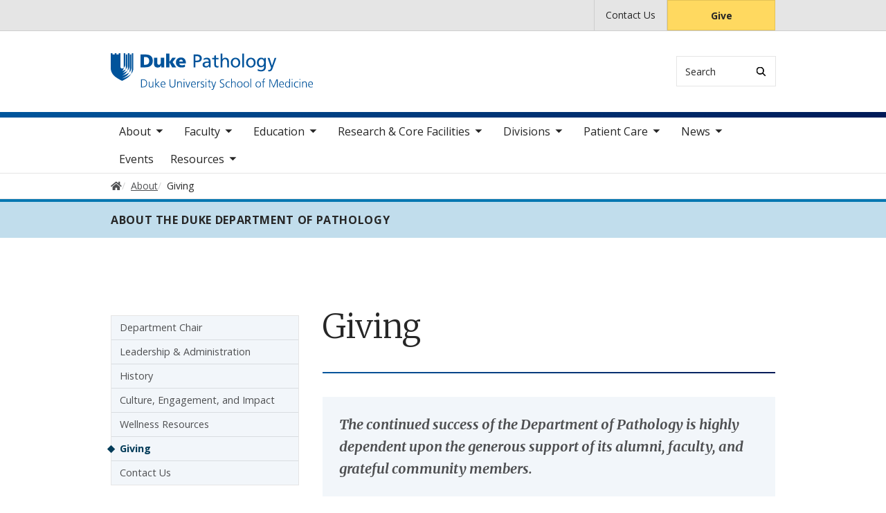

--- FILE ---
content_type: text/html; charset=UTF-8
request_url: https://pathology.duke.edu/about/giving
body_size: 7993
content:

<!DOCTYPE html>
<html lang="en" dir="ltr" prefix="content: http://purl.org/rss/1.0/modules/content/  dc: http://purl.org/dc/terms/  foaf: http://xmlns.com/foaf/0.1/  og: http://ogp.me/ns#  rdfs: http://www.w3.org/2000/01/rdf-schema#  schema: http://schema.org/  sioc: http://rdfs.org/sioc/ns#  sioct: http://rdfs.org/sioc/types#  skos: http://www.w3.org/2004/02/skos/core#  xsd: http://www.w3.org/2001/XMLSchema# ">
  <head>
    <meta charset="utf-8" />
<meta name="description" content="The Department’s faculty, fellows, and staff are devoted to accelerating the pace of discovery, ultimately leading to life-changing health care for patients in North Carolina and around the world." />
<link rel="canonical" href="https://pathology.duke.edu/about/giving" />
<meta name="Generator" content="Drupal 10 (https://www.drupal.org)" />
<meta name="MobileOptimized" content="width" />
<meta name="HandheldFriendly" content="true" />
<meta name="viewport" content="width=device-width, initial-scale=1, shrink-to-fit=no" />
<meta http-equiv="x-ua-compatible" content="ie=edge" />
<link rel="icon" href="/themes/contrib/som/favicon.ico" type="image/vnd.microsoft.icon" />
<script src="/sites/default/files/google_tag/default_centrally_managed/google_tag.script.js?t8s1vb" defer></script>
<script>window.a2a_config=window.a2a_config||{};a2a_config.callbacks=[];a2a_config.overlays=[];a2a_config.templates={};</script>

    <title>Giving | Duke Department of Pathology</title>
    <link rel="sitemap" type="application/xml" href="https://pathology.duke.edu/sitemap.xml">
    <link rel="stylesheet" media="all" href="/core/modules/system/css/components/align.module.css?t8s1vb" />
<link rel="stylesheet" media="all" href="/core/modules/system/css/components/fieldgroup.module.css?t8s1vb" />
<link rel="stylesheet" media="all" href="/core/modules/system/css/components/container-inline.module.css?t8s1vb" />
<link rel="stylesheet" media="all" href="/core/modules/system/css/components/clearfix.module.css?t8s1vb" />
<link rel="stylesheet" media="all" href="/core/modules/system/css/components/details.module.css?t8s1vb" />
<link rel="stylesheet" media="all" href="/core/modules/system/css/components/hidden.module.css?t8s1vb" />
<link rel="stylesheet" media="all" href="/core/modules/system/css/components/item-list.module.css?t8s1vb" />
<link rel="stylesheet" media="all" href="/core/modules/system/css/components/js.module.css?t8s1vb" />
<link rel="stylesheet" media="all" href="/core/modules/system/css/components/nowrap.module.css?t8s1vb" />
<link rel="stylesheet" media="all" href="/core/modules/system/css/components/position-container.module.css?t8s1vb" />
<link rel="stylesheet" media="all" href="/core/modules/system/css/components/reset-appearance.module.css?t8s1vb" />
<link rel="stylesheet" media="all" href="/core/modules/system/css/components/resize.module.css?t8s1vb" />
<link rel="stylesheet" media="all" href="/core/modules/system/css/components/system-status-counter.css?t8s1vb" />
<link rel="stylesheet" media="all" href="/core/modules/system/css/components/system-status-report-counters.css?t8s1vb" />
<link rel="stylesheet" media="all" href="/core/modules/system/css/components/system-status-report-general-info.css?t8s1vb" />
<link rel="stylesheet" media="all" href="/core/modules/system/css/components/tablesort.module.css?t8s1vb" />
<link rel="stylesheet" media="all" href="/core/modules/filter/css/filter.caption.css?t8s1vb" />
<link rel="stylesheet" media="all" href="/core/modules/media/css/filter.caption.css?t8s1vb" />
<link rel="stylesheet" media="all" href="/modules/contrib/addtoany/css/addtoany.css?t8s1vb" />
<link rel="stylesheet" media="all" href="/modules/contrib/paragraphs/css/paragraphs.unpublished.css?t8s1vb" />
<link rel="stylesheet" media="all" href="/themes/contrib/bootstrap_barrio/css/components/node.css?t8s1vb" />
<link rel="stylesheet" media="all" href="/themes/contrib/bootstrap_barrio/css/components/breadcrumb.css?t8s1vb" />
<link rel="stylesheet" media="all" href="//use.fontawesome.com/releases/v5.13.0/css/all.css" />
<link rel="stylesheet" media="all" href="/themes/contrib/bootstrap_barrio/css/colors/messages/messages-light.css?t8s1vb" />
<link rel="stylesheet" media="all" href="/themes/contrib/som/css/style.css?t8s1vb" />
<link rel="stylesheet" media="all" href="//alertbar.oit.duke.edu/sites/all/themes/blackwell/css/alert.css" />

    
  </head>
  <body class="layout-two-sidebars has-featured-top page-node-166 path-node node--type-basic-page accent_blue">
    <noscript><iframe src="https://www.googletagmanager.com/ns.html?id=GTM-PVZ3WLR" height="0" width="0" style="display:none;visibility:hidden"></iframe></noscript>
      <div class="dialog-off-canvas-main-canvas" data-off-canvas-main-canvas>
    



<div id="page-wrapper">
  <div id="page">
    <script src="https://alertbar.oit.duke.edu/alert.html"></script>
    <header id="header" class="header" role="banner" aria-label="Site header">

      <a href="#main-content" class="visually-hidden focusable skip-link">
        Skip to main content
      </a>

      
                          <div class="navbar Normal bg-white desktop-top-nav" id="navbar-top"" aria-label="Utility navigation">
            <div class="container">
                
<div id="block-som-centennialbanner" class="block block-block-content block-block-contentdea96208-018f-42f4-855b-2936078d94e4 block-unrestricted-text">
  
    
      
            <div class="clearfix text-formatted body apply-accent"><script>
    // Set current date and active date range
    var currentDate = new Date();
    var startDate = new Date('2024-01-01');
    var endDate = new Date('2025-05-11');

    // Check if the current datetime is in the target date range
    if (currentDate >= startDate && currentDate <= endDate) {

        // Create a new div element
        var newDiv = document.createElement('div');
        newDiv.className = "centennial centennial-brand-bar centennial-brand-bar--black";
        newDiv.innerHTML = `

    <a href="https://100.duke.edu/" class="centennial-brand-bar__link" title="Duke Centennial - Celebrating the past, inspiring the present and looking toward the future">
        <img class="centennial-brand-bar__logo" src="https://assets.styleguide.duke.edu/cdn/logos/centennial/duke-centennial-white.svg" alt="Duke 100 Centennial logo" width="147" height="40" style="width:147px;height:40px" />
    </a>

    <style>
        .centennial-brand-bar--black {
            background:#000;
            background: linear-gradient(180deg, rgba(26,26,32,1) 90%, rgba(0,0,0,1) 100%);
            text-align:center;
            padding:5px 0;
        }
        .centennial-brand-bar--black .centennial-brand-bar__link {
            display:inline-block;
            padding:5px;
            position:relative;
            vertical-align:middle;
        }
        .centennial-brand-bar--black .centennial-brand-bar__link:before {
            content:"";
            background:radial-gradient(farthest-side at 50% 110% , rgba(255,255,255,.4) 0%, rgba(255,255,255,0) 100%);
            opacity:0;
            position:absolute;
            transition:opacity .25s ease-in-out;
            top:0;
            right:0;
            bottom:0;
            left:0;
        }
        .centennial-brand-bar--black .centennial-brand-bar__link:hover:before {
            opacity:1;
        }
        .centennial-brand-bar--black .centennial-brand-bar__logo {
            display:block;
            position:relative;
            z-index:3;
        }
    </style>

    `;

        // Check if a div with the class "centennial-banner" already exists
        if (!document.querySelector('.centennial-brand-bar')) {
            // Find the element with the ID "this-alert"
            var referenceElement = document.getElementById('dukealert');

            // Add the class "centennial-banner" to the new div
            //newDiv.firstChild.classList.add('centennial-banner');

            // Insert the new div after the element with the ID "this-alert"
            referenceElement.parentNode.insertBefore(newDiv, referenceElement.nextSibling);
        }
    }
</script></div>
      
  </div>


<nav role="navigation" aria-labelledby="block-utility--2-menu" id="block-utility--2" class="menu--utility">

          
  

  <h2 class="sr-only" id="block-utility--2-menu">Utility</h2>

  

        
              <ul block="block-utility--2" class="clearfix nav">
                    <li class="nav-item">
                <a href="/about/contact-us" class="nav-link nav-link--about-contact-us" data-drupal-link-system-path="node/280">Contact Us</a>
              </li>
                <li class="nav-item">
                <a href="https://www.gifts.duke.edu/dmaa" class="button nav-link nav-link-https--wwwgiftsdukeedu-dmaa">Give</a>
              </li>
        </ul>
  


  </nav>


            </div>
          </div>
        
                <div class="alternative-header">
            
<div id="block-subsite-header" class="block block-ctools block-entity-viewnode block-">
  
    
      
  </div>


        </div>

                <div class="navbar bg-light navbar-expand-lg" id="navbar-main-branding">
          <div class="container">
              
<div id="block-sitebranding" class="clearfix block-system-branding-block site-branding">
      <a href="/" title="Home" rel="home" class="navbar-brand">
              <img src="/sites/default/files/2022-02/pathology-logo-blue.svg" alt="Home"  id="block-sitebranding" class="clearfix block-system-branding-block site-branding img-fluid d-inline-block align-top" />
                </a>
    
</div>  



                                      <div class="form-inline navbar-form">
                  
<div class="search-api-page-block-form-search search-api-page-block-form search-form search-block-form block block-search-api-page block-search-api-page-form-block block-" data-drupal-selector="search-api-page-block-form-search" id="block-searchform">
  
    
  <div class='content'>
    <form block="block-searchform" action="/about/giving" method="post" id="search-api-page-block-form-search" accept-charset="UTF-8" class="aaron header-search-form search-form search-block-form form-row">
  <div class="input-group">
    



  <div class="js-form-item js-form-type-search form-type-search js-form-item-keys form-item-keys form-no-label form-group">
          <label for="edit-keys" class="visually-hidden">Search</label>
                    <input title="Enter the terms you wish to search for." data-drupal-selector="edit-keys" type="search" id="edit-keys" name="keys" value="" size="15" maxlength="128" class="form-search form-control" style="border-top-right-radius: 0; border-bottom-right-radius: 0" placeholder="Search" />

                      </div>
<input autocomplete="off" data-drupal-selector="form-fwb8w4cfvyx8s4rs1saf9h0udows6d75x5fqsissxby" type="hidden" name="form_build_id" value="form-fWB8w4cfvYx8S4RS1SAf9H0uDoWS6D75x5fQsIssXbY" class="form-control" />
<input data-drupal-selector="edit-search-api-page-block-form-search" type="hidden" name="form_id" value="search_api_page_block_form_search" class="form-control" />
<div data-drupal-selector="edit-actions" class="form-actions js-form-wrapper form-group form-inline" id="edit-actions">
<span class="input-group-append">
      <button class="search-form__submit button js-form-submit form-submit btn-" data-drupal-selector="edit-submit" type="submit" name="op" value="Search" aria-label="Search"><i class="icon-search"></i></button>
  </span>
</div>

  </div>
</form>


</div>
</div>


              </div>
            
                          <button class="navbar-toggler navbar-hamburger-button ml-auto" type="button" data-bs-toggle="collapse" data-bs-target="#CollapsingNavbar" aria-controls="CollapsingNavbar" aria-expanded="false" aria-label="Toggle navigation">
                <span class="navbar-hamburger-button_label label-menu">Menu</span>
                <span class="navbar-hamburger-button_label label-close">Close</span>
                <span class="hamburger-box">
                  <span class="hamburger-inner"></span>
                </span>
              </button>
            
          </div>
        </div>

        <div class="header-accent"></div>

                <div class="navbar bg-light navbar-expand-lg menu--main__wrapper" id="navbar-main" aria-label="Main navigation section">
          <div class="container">
                          <div class="collapse navbar-collapse w-100" id="CollapsingNavbar">
                  

<nav role="navigation" aria-labelledby="block-mainnavigation-menu" id="block-mainnavigation" class="menu--main">

          
  

  <h2 class="sr-only" id="block-mainnavigation-menu">Main navigation</h2>

  

        
              <ul block="block-mainnavigation" class="clearfix nav navbar-nav">
                    <li class="nav-item menu-item--expanded active dropdown">
                          <a href="/about" class="nav-link active nav-link--about" data-drupal-link-system-path="node/3">About</a>
          <button class="dropdown-toggle" data-bs-toggle="dropdown" aria-expanded="false"><span class="sr-only">toggle sub nav items</span><span class="caret"></span></button>
                        <ul class="dropdown-menu">
                    <li class="dropdown-item">
                          <a href="/about/department-chair" class="nav-link--about-department-chair" data-drupal-link-system-path="node/161">Department Chair</a>
              </li>
                <li class="dropdown-item">
                          <a href="/about/leadership-administration" class="nav-link--about-leadership-administration" data-drupal-link-system-path="node/162">Leadership &amp; Administration</a>
              </li>
                <li class="dropdown-item">
                          <a href="/about/history" class="nav-link--about-history" data-drupal-link-system-path="node/163">History</a>
              </li>
                <li class="dropdown-item">
                          <a href="/about/culture-engagement-and-impact" class="nav-link--about-culture-engagement-and-impact" data-drupal-link-system-path="node/164">Culture, Engagement, and Impact</a>
              </li>
                <li class="dropdown-item">
                          <a href="/about/wellness-resources" class="nav-link--about-wellness-resources" data-drupal-link-system-path="node/165">Wellness Resources</a>
              </li>
                <li class="dropdown-item active">
                          <a href="/about/giving" class="active nav-link--about-giving is-active" data-drupal-link-system-path="node/166" aria-current="page">Giving</a>
              </li>
                <li class="dropdown-item">
                          <a href="/about/contact-us" class="nav-link--about-contact-us" data-drupal-link-system-path="node/280">Contact Us</a>
              </li>
        </ul>
  

              </li>
                <li class="nav-item menu-item--expanded dropdown">
                          <a href="/faculty" class="nav-link nav-link--faculty" data-drupal-link-system-path="node/275">Faculty</a>
          <button class="dropdown-toggle" data-bs-toggle="dropdown" aria-expanded="false"><span class="sr-only">toggle sub nav items</span><span class="caret"></span></button>
                        <ul class="dropdown-menu">
                    <li class="dropdown-item">
                          <a href="/faculty" class="nav-link--faculty" data-drupal-link-system-path="node/275">Primary Faculty</a>
              </li>
                <li class="dropdown-item">
                          <a href="/faculty/secondary-faculty" class="nav-link--faculty-secondary-faculty" data-drupal-link-system-path="node/167">Secondary Faculty</a>
              </li>
                <li class="dropdown-item">
                          <a href="/faculty/emeritus-faculty" class="nav-link--faculty-emeritus-faculty" data-drupal-link-system-path="node/168">Emeritus Faculty</a>
              </li>
                <li class="dropdown-item">
                          <a href="/faculty/faculty-resources" class="nav-link--faculty-faculty-resources" data-drupal-link-system-path="node/169">Faculty Resources</a>
              </li>
        </ul>
  

              </li>
                <li class="nav-item menu-item--expanded dropdown">
                          <a href="/education" class="nav-link nav-link--education" data-drupal-link-system-path="node/7">Education</a>
          <button class="dropdown-toggle" data-bs-toggle="dropdown" aria-expanded="false"><span class="sr-only">toggle sub nav items</span><span class="caret"></span></button>
                        <ul class="dropdown-menu">
                    <li class="dropdown-item menu-item--collapsed">
                          <a href="/education/residency-program" class="nav-link--education-residency-program" data-drupal-link-system-path="node/172">Residency Program</a>
              </li>
                <li class="dropdown-item menu-item--collapsed">
                          <a href="/education/fellowships" class="nav-link--education-fellowships" data-drupal-link-system-path="node/184">Fellowships</a>
              </li>
                <li class="dropdown-item menu-item--collapsed">
                          <a href="/education/pathologists-assistant-program" class="nav-link--education-pathologists-assistant-program" data-drupal-link-system-path="node/195">Pathologists&#039; Assistant Program</a>
              </li>
                <li class="dropdown-item menu-item--collapsed">
                          <a href="/education/graduate-program-pathobiology-and-translational-biosciences" class="nav-link--education-graduate-program-pathobiology-and-translational-biosciences" data-drupal-link-system-path="node/206">Graduate Program in Pathobiology and Translational Biosciences</a>
              </li>
                <li class="dropdown-item">
                          <a href="/education/pathology-post-sophomore-fellowship" class="nav-link--education-pathology-post-sophomore-fellowship" data-drupal-link-system-path="node/217">Pathology Post-Sophomore Fellowship</a>
              </li>
                <li class="dropdown-item">
                          <a href="/education/pathology-undergraduate-medical-education" class="nav-link--education-pathology-undergraduate-medical-education" data-drupal-link-system-path="node/216">Pathology Undergraduate Medical Education</a>
              </li>
                <li class="dropdown-item">
                          <a href="/education/life-durham" class="nav-link--education-life-durham" data-drupal-link-system-path="node/170">Life in Durham</a>
              </li>
        </ul>
  

              </li>
                <li class="nav-item menu-item--expanded dropdown">
                          <a href="/research-core-facilities" class="nav-link nav-link--research-core-facilities" data-drupal-link-system-path="node/8">Research &amp; Core Facilities</a>
          <button class="dropdown-toggle" data-bs-toggle="dropdown" aria-expanded="false"><span class="sr-only">toggle sub nav items</span><span class="caret"></span></button>
                        <ul class="dropdown-menu">
                    <li class="dropdown-item menu-item--collapsed">
                          <a href="/research-core-facilities/primary-faculty-labs" class="nav-link--research-core-facilities-primary-faculty-labs" data-drupal-link-system-path="node/218">Primary Faculty Labs</a>
              </li>
                <li class="dropdown-item menu-item--collapsed">
                          <a href="/research-core-facilities/core-facilities" class="nav-link--research-core-facilities-core-facilities" data-drupal-link-system-path="node/321">Core Facilities</a>
              </li>
                <li class="dropdown-item">
                          <a href="https://pathology.duke.edu/sites/default/files/2026-01/Scholarly%20Culture%20Accountability%20Plan-Duke%20Pathology%2012-16-2025.pdf" class="nav-link-https--pathologydukeedu-sites-default-files-2026-01-scholarly20culture20accountability20plan-duke20pathology2012-16-2025pdf">Scholarly Culture Accountability Plan</a>
              </li>
        </ul>
  

              </li>
                <li class="nav-item menu-item--expanded dropdown">
                          <a href="/divisions" class="nav-link nav-link--divisions" data-drupal-link-system-path="node/9">Divisions</a>
          <button class="dropdown-toggle" data-bs-toggle="dropdown" aria-expanded="false"><span class="sr-only">toggle sub nav items</span><span class="caret"></span></button>
                        <ul class="dropdown-menu">
                    <li class="dropdown-item menu-item--collapsed">
                          <a href="/divisions/anatomic-pathology" class="nav-link--divisions-anatomic-pathology" data-drupal-link-system-path="node/240">Anatomic Pathology</a>
              </li>
                <li class="dropdown-item menu-item--collapsed">
                          <a href="/divisions/surgical-pathology" class="nav-link--divisions-surgical-pathology" data-drupal-link-system-path="node/243">Surgical Pathology</a>
              </li>
                <li class="dropdown-item">
                          <a href="/divisions/duke-ai-and-computational-pathology" class="nav-link--divisions-duke-ai-and-computational-pathology" data-drupal-link-system-path="node/261">Duke AI and Computational Pathology</a>
              </li>
                <li class="dropdown-item">
                          <a href="/divisions/durham-veterans-affairs-medical-center" class="nav-link--divisions-durham-veterans-affairs-medical-center" data-drupal-link-system-path="node/262">Durham Veterans Affairs Medical Center</a>
              </li>
                <li class="dropdown-item">
                          <a href="/divisions/community-practice" class="nav-link--divisions-community-practice" data-drupal-link-system-path="node/263">Community Practice</a>
              </li>
                <li class="dropdown-item menu-item--collapsed">
                          <a href="/divisions/clinical-pathology" class="nav-link--divisions-clinical-pathology" data-drupal-link-system-path="node/265">Clinical Pathology</a>
              </li>
        </ul>
  

              </li>
                <li class="nav-item menu-item--expanded dropdown">
                          <a href="/patients" class="nav-link nav-link--patients" data-drupal-link-system-path="node/10">Patient Care</a>
          <button class="dropdown-toggle" data-bs-toggle="dropdown" aria-expanded="false"><span class="sr-only">toggle sub nav items</span><span class="caret"></span></button>
                        <ul class="dropdown-menu">
                    <li class="dropdown-item">
                          <a href="/patient-care/consults" class="nav-link--patient-care-consults" data-drupal-link-system-path="node/238">Consults</a>
              </li>
                <li class="dropdown-item">
                          <a href="/patient-care/dumc-surgical-pathology" class="nav-link--patient-care-dumc-surgical-pathology" data-drupal-link-system-path="node/239">DUMC Surgical Pathology</a>
              </li>
        </ul>
  

              </li>
                <li class="nav-item menu-item--expanded dropdown">
                          <a href="/news" class="nav-link nav-link--news" data-drupal-link-system-path="node/269">News</a>
          <button class="dropdown-toggle" data-bs-toggle="dropdown" aria-expanded="false"><span class="sr-only">toggle sub nav items</span><span class="caret"></span></button>
                        <ul class="dropdown-menu">
                    <li class="dropdown-item">
                          <a href="/news/annual-reports" class="nav-link--news-annual-reports" data-drupal-link-system-path="node/266">Annual Reports</a>
              </li>
                <li class="dropdown-item">
                          <a href="/news/newsletters" class="nav-link--news-newsletters" data-drupal-link-system-path="node/267">Newsletters</a>
              </li>
        </ul>
  

              </li>
                <li class="nav-item">
                          <a href="/events" class="nav-link nav-link--events" data-drupal-link-system-path="node/270">Events</a>
              </li>
                <li class="nav-item menu-item--expanded dropdown">
                          <a href="/resources" class="nav-link nav-link--resources" data-drupal-link-system-path="node/393">Resources</a>
          <button class="dropdown-toggle" data-bs-toggle="dropdown" aria-expanded="false"><span class="sr-only">toggle sub nav items</span><span class="caret"></span></button>
                        <ul class="dropdown-menu">
                    <li class="dropdown-item">
                          <a href="/resources/clinical-resources" class="nav-link--resources-clinical-resources" data-drupal-link-system-path="node/317">Clinical Resources</a>
              </li>
                <li class="dropdown-item">
                          <a href="/resources/research-resources" class="nav-link--resources-research-resources" data-drupal-link-system-path="node/318">Research Resources</a>
              </li>
                <li class="dropdown-item">
                          <a href="/resources/trainees" class="nav-link--resources-trainees" data-drupal-link-system-path="node/319">For Trainees</a>
              </li>
                <li class="dropdown-item">
                          <a href="/resources/patients" class="nav-link--resources-patients" data-drupal-link-system-path="node/320">For Patients</a>
              </li>
        </ul>
  

              </li>
        </ul>
  


  </nav>


                <div class="mobile-top-nav">
                    
<div id="block-som-centennialbanner" class="block block-block-content block-block-contentdea96208-018f-42f4-855b-2936078d94e4 block-unrestricted-text">
  
    
      
            <div class="clearfix text-formatted body apply-accent"><script>
    // Set current date and active date range
    var currentDate = new Date();
    var startDate = new Date('2024-01-01');
    var endDate = new Date('2025-05-11');

    // Check if the current datetime is in the target date range
    if (currentDate >= startDate && currentDate <= endDate) {

        // Create a new div element
        var newDiv = document.createElement('div');
        newDiv.className = "centennial centennial-brand-bar centennial-brand-bar--black";
        newDiv.innerHTML = `

    <a href="https://100.duke.edu/" class="centennial-brand-bar__link" title="Duke Centennial - Celebrating the past, inspiring the present and looking toward the future">
        <img class="centennial-brand-bar__logo" src="https://assets.styleguide.duke.edu/cdn/logos/centennial/duke-centennial-white.svg" alt="Duke 100 Centennial logo" width="147" height="40" style="width:147px;height:40px" />
    </a>

    <style>
        .centennial-brand-bar--black {
            background:#000;
            background: linear-gradient(180deg, rgba(26,26,32,1) 90%, rgba(0,0,0,1) 100%);
            text-align:center;
            padding:5px 0;
        }
        .centennial-brand-bar--black .centennial-brand-bar__link {
            display:inline-block;
            padding:5px;
            position:relative;
            vertical-align:middle;
        }
        .centennial-brand-bar--black .centennial-brand-bar__link:before {
            content:"";
            background:radial-gradient(farthest-side at 50% 110% , rgba(255,255,255,.4) 0%, rgba(255,255,255,0) 100%);
            opacity:0;
            position:absolute;
            transition:opacity .25s ease-in-out;
            top:0;
            right:0;
            bottom:0;
            left:0;
        }
        .centennial-brand-bar--black .centennial-brand-bar__link:hover:before {
            opacity:1;
        }
        .centennial-brand-bar--black .centennial-brand-bar__logo {
            display:block;
            position:relative;
            z-index:3;
        }
    </style>

    `;

        // Check if a div with the class "centennial-banner" already exists
        if (!document.querySelector('.centennial-brand-bar')) {
            // Find the element with the ID "this-alert"
            var referenceElement = document.getElementById('dukealert');

            // Add the class "centennial-banner" to the new div
            //newDiv.firstChild.classList.add('centennial-banner');

            // Insert the new div after the element with the ID "this-alert"
            referenceElement.parentNode.insertBefore(newDiv, referenceElement.nextSibling);
        }
    }
</script></div>
      
  </div>


<nav role="navigation" aria-labelledby="block-utility--2-menu" id="block-utility--2" class="menu--utility">

          
  

  <h2 class="sr-only" id="block-utility--2-menu">Utility</h2>

  

        
              <ul block="block-utility--2" class="clearfix nav">
                    <li class="nav-item">
                <a href="/about/contact-us" class="nav-link nav-link--about-contact-us" data-drupal-link-system-path="node/280">Contact Us</a>
              </li>
                <li class="nav-item">
                <a href="https://www.gifts.duke.edu/dmaa" class="button nav-link nav-link-https--wwwgiftsdukeedu-dmaa">Give</a>
              </li>
        </ul>
  


  </nav>


                </div>
              </div>
                      </div>
        </div>
          </header>

      <div class="breadcrumb-wrapper">
      

  <nav role="navigation" aria-label="breadcrumb">
    <ol class="breadcrumb">
      <li class="breadcrumb-item">
        <a href="/"><i class="fa fa-home"></i><span class="sr-only">Home</span></a>
      </li>
          
                        <li class="breadcrumb-item">
            <a href="/about"><span>About</span></a>
          </li>
          
                
              <li class="breadcrumb-item active">
          Giving
        </li>
              </ol>
  </nav>

  </div>  



                  <div class="featured-top">
          <aside class="featured-top__inner section container clearfix" role="complementary">
              
<div id="block-pagetitle" class="division-featured-top-title block block-core block-page-title-block block-">
  
    
      <div class="page-title-inner">About the Duke Department of Pathology</div>
  </div>


          </aside>
        </div>
          
    <div id="main-wrapper" class="clearfix">

              <div class="container layout-main-wrapper" id="main">

                      <main class="main-content" id="content" role="main">
              <a id="main-content" tabindex="-1"></a>
                <div data-drupal-messages-fallback class="hidden"></div>
<div id="block-som-page-title" class="block block-core block-page-title-block block-">
  
    
      
  <h1 class="title">Giving</h1>


  </div>

<div id="block-mainpagecontent" class="block block-system block-system-main-block block-">
  
    
      

<article about="/about/giving" class="node node--type-basic-page">
  
      <p class="field-intro-text apply-accent">The continued success of the Department of Pathology is highly dependent upon the generous support of its alumni, faculty, and grateful community members.</p>
  
            <div class="clearfix text-formatted body apply-accent"><article class="align-left media media--type-image media--view-mode-full">
  
      
            <div class="field-media-image apply-accent">  <img loading="lazy" src="/sites/default/files/2022-04/davison-walk_0_0.jpeg" width="400" height="266" alt="Davison building" typeof="foaf:Image">

</div>
      
  </article>


<p>The Department’s faculty, fellows, and staff are devoted to accelerating the pace of discovery, ultimately leading to life-changing health care for patients in North Carolina and around the world. It is their remarkable talent, inspiring passion, and deep commitment to our mission that makes Duke a global leader in caring for our patients. Your gifts directly support our commitment to provide world-class patient care, train the world’s best and brightest pathologists, and discover new technology through creative innovation and cutting-edge research.</p></div>
      
  

  <div class="btn-wrapper btn-align- apply-accent">
          
            <div class="field-button-url-and-text apply-accent"><a href="https://www.gifts.duke.edu/dmaa?designation=3913509">Make a Gift Online</a></div>
      
      </div>

  

  <div class="btn-wrapper btn-align- apply-accent">
          
            <div class="field-button-url-and-text apply-accent"><a href="http://dukeforward.dukemedicine.org/ways-to-give/">Ways to Give</a></div>
      
      </div>

  

  <div class="btn-wrapper btn-align- apply-accent">
          
            <div class="field-button-url-and-text apply-accent"><a href="https://pathology.duke.edu/news/donald-b-hackel-fellowship-cardiovascular-pathology">Donald B. Hackel Fellowship Story</a></div>
      
      </div>

    <div class="paragraph-full-content-box">
          

  <h2>Contact</h2>

            <div class="clearfix text-formatted field-content apply-accent"><article class="media media--type-image media--view-mode-full">
  
      
            <div class="field-media-image apply-accent">  <img loading="lazy" src="/sites/default/files/2023-07/giving-stacy-davis-250x375.gif" width="250" height="375" alt="Stacy Davis" typeof="foaf:Image">

</div>
      
  </article>


<p><strong>Stacy Davis</strong><br>
<em><span><span><span>Senior Director, Annual Giving &amp; Pipeline Programs</span></span></span></em><br>
<span><span><span>School of Medicine Development &amp; Alumni Affairs</span></span></span><br>
300 W. Morgan St. Ste #1000<br>
Durham, NC 27701<br>
Office: 919-385-3188<br>
<a href="mailto:mailto:Stacy.davis@duke.edu?subject=Pathology%20Giving%20Site%20Inquiry">Email</a></p></div>
      
      </div>



</article>

  </div>


            </main>

                                                  <div class="sidebar-first">
                <aside class="section" role="complementary" aria-label="Sidebar navigation section">
                    
<nav role="navigation" aria-labelledby="block-sidebar-navigation-menu" id="block-sidebar-navigation" class="sidebar-navigation navbar navbar-expand-xl">

    <button
    class="navbar-toggler navbar-hamburger-button ml-auto"
    type="button"
    data-bs-toggle="collapse"
    data-bs-target="#sidebar-menu"
    aria-controls="sidebar-menu"
    aria-expanded="false"
    aria-label="Toggle navigation">
    <span class="navbar-hamburger-button_label label-menu">In this section</span>
    <span class="navbar-hamburger-button_label label-close">In this section</span>
    <span class="hamburger-box">
      <span class="hamburger-inner"></span>
    </span>
  </button>

          
  

  <h2 class="sr-only" id="block-sidebar-navigation-menu">Sidebar navigation</h2>

  

        
              <ul block="block-sidebar-navigation" class="clearfix sidebar-menu" id="sidebar-menu">
                        <li>
                          <a href="/about/department-chair" class="nav-link--about-department-chair" data-drupal-link-system-path="node/161">Department Chair</a>
              </li>
                    <li>
                          <a href="/about/leadership-administration" class="nav-link--about-leadership-administration" data-drupal-link-system-path="node/162">Leadership &amp; Administration</a>
              </li>
                    <li>
                          <a href="/about/history" class="nav-link--about-history" data-drupal-link-system-path="node/163">History</a>
              </li>
                    <li>
                          <a href="/about/culture-engagement-and-impact" class="nav-link--about-culture-engagement-and-impact" data-drupal-link-system-path="node/164">Culture, Engagement, and Impact</a>
              </li>
                    <li>
                          <a href="/about/wellness-resources" class="nav-link--about-wellness-resources" data-drupal-link-system-path="node/165">Wellness Resources</a>
              </li>
                    <li class="active">
                          <a href="/about/giving" class="active nav-link--about-giving is-active" data-drupal-link-system-path="node/166" aria-current="page">Giving</a>
              </li>
                    <li>
                          <a href="/about/contact-us" class="nav-link--about-contact-us" data-drupal-link-system-path="node/280">Contact Us</a>
              </li>
        </ul>
  


  </nav>


                </aside>
              </div>
            
                        
            
                  </div>
          </div>
        <footer class="site-footer">
              <div class="container">
                      <div class="site-footer__top clearfix row">
              <div class="col-lg-3">
                  
<div id="block-generalcontactblock" class="block block-block-content block-block-content299eda1d-b306-4b49-86c1-922b9287a0aa block-contact-info-block">
  
    
      
            <div class="clearfix text-formatted body apply-accent"><article class="align-center media media--type-image media--view-mode-full">
  
      
            <div class="field-media-image apply-accent">  <img loading="lazy" src="/sites/default/files/2022-02/pathology-logo-blue.svg" alt="Department of Pathology logo" typeof="foaf:Image">

</div>
      
  </article>

<p>Duke University Medical Center<br>Department of Pathology<br>DUMC 3712<br>Durham, NC, 27710</p></div>
      
  </div>


              </div>
              <div class="col-lg-3 footer-menu__wrapper">
                  

<nav role="navigation" aria-labelledby="block-som-mainnavigation-footer-menu" id="block-som-mainnavigation-footer" class="menu--main">

          
  

  <h2 class="sr-only" id="block-som-mainnavigation-footer-menu">Main navigation</h2>

  

        
              <div block="block-som-mainnavigation-footer" class="clearfix nav navbar-nav">
        <ul class="column">
                      <li class="nav-item menu-item--collapsed active">
                <a href="/about" class="nav-link active nav-link--about" data-drupal-link-system-path="node/3">About</a>
        
              </li>
                      <li class="nav-item menu-item--collapsed">
                <a href="/faculty" class="nav-link nav-link--faculty" data-drupal-link-system-path="node/275">Faculty</a>
        
              </li>
                      <li class="nav-item menu-item--collapsed">
                <a href="/education" class="nav-link nav-link--education" data-drupal-link-system-path="node/7">Education</a>
        
              </li>
                      <li class="nav-item menu-item--collapsed">
                <a href="/research-core-facilities" class="nav-link nav-link--research-core-facilities" data-drupal-link-system-path="node/8">Research &amp; Core Facilities</a>
        
              </li>
                      <li class="nav-item menu-item--collapsed">
                <a href="/divisions" class="nav-link nav-link--divisions" data-drupal-link-system-path="node/9">Divisions</a>
        
              </li>
                      <li class="nav-item menu-item--collapsed">
                <a href="/patients" class="nav-link nav-link--patients" data-drupal-link-system-path="node/10">Patient Care</a>
        
              </li>
                      <li class="nav-item menu-item--collapsed">
                <a href="/news" class="nav-link nav-link--news" data-drupal-link-system-path="node/269">News</a>
        
              </li>
                        </ul>
        <ul class="column">
            <li class="nav-item">
                <a href="/events" class="nav-link nav-link--events" data-drupal-link-system-path="node/270">Events</a>
        
              </li>
                      <li class="nav-item menu-item--collapsed">
                <a href="/resources" class="nav-link nav-link--resources" data-drupal-link-system-path="node/393">Resources</a>
        
              </li>
        </ul>
    </div>
  


  </nav>


              </div>
              <div class="col-lg-3 footer-menu__wrapper">
                  

<nav role="navigation" aria-labelledby="block-footer-navigation-main-menu" id="block-footer-navigation-main" class="menu--footer">

          
  

  <h2 class="sr-only" id="block-footer-navigation-main-menu">Footer</h2>

  

        
              <div block="block-footer-navigation-main" class="clearfix nav navbar-nav">
        <ul class="column">
                      <li class="nav-item">
                <a href="https://medschool.duke.edu/terms-and-conditions" class="nav-link nav-link-https--medschooldukeedu-terms-and-conditions">Terms and Conditions</a>
        
              </li>
                      <li class="nav-item">
                <a href="https://accessibility.duke.edu" class="nav-link nav-link-https--accessibilitydukeedu">Accessibility</a>
        
              </li>
        </ul>
    </div>
  


  </nav>


              </div>
              <div class="col-lg-3">
                  
<div id="block-mainsitesocialfooter" class="block block-block-content block-block-content02426db0-7635-4c56-9c5e-e7bee8d86fe4 block-footer-block-type">
  
    
      
  <a href="https://www.facebook.com/DukePathDept/" class="footer-social-link">
    <span class='icon' aria-hidden="true"></span>
    <span class="visually-hidden">Facebook</span>
  </a>



  <a href="https://twitter.com/dukepathdept" class="footer-social-link">
    <span class='icon' aria-hidden="true"></span>
    <span class="visually-hidden">Twitter</span>
  </a>



  <a href="https://www.instagram.com/dukepathdept/" class="footer-social-link">
    <span class='icon' aria-hidden="true"></span>
    <span class="visually-hidden">Instagram</span>
  </a>



  <a href="https://www.linkedin.com/school/duke-med-school/mycompany/" class="footer-social-link">
    <span class='icon' aria-hidden="true"></span>
    <span class="visually-hidden">YouTube</span>
  </a>



            <div class="clearfix text-formatted body apply-accent"></div>
      
  </div>

<div id="block-som-givecampaign" class="block block-block-content block-block-contentace1cd87-1988-48dd-a8e5-beb8a1d4929d block-unrestricted-text">
  
    
      
            <div class="clearfix text-formatted body apply-accent"><div class="menu--utility">
    <p class="text-center"><a href="https://www.gifts.duke.edu/dmaa" class="button nav-link nav-link--">Give</a></p>
</div></div>
      
  </div>


              </div>
            </div>
                  </div>

                <div class="site-footer__bottom">
          <div class="container">
            <div class="row">
              <div class="col-md-6">
                <p>
                  <a href="https://medschool.duke.edu">medschool.duke.edu</a>
                  <a href="https://duke.edu">duke.edu</a>
                  <a href="https://dukehealth.org">dukehealth.org</a>
                </p>
              </div>
              <div class="col-md-6">
                <p>@2026 Duke University and Duke University Health System.
                  All rights reserved.</p>
              </div>
            </div>
          </div>
        </div>

      </div>
      </footer>
</div></div>

  </div>

    
    <script type="application/json" data-drupal-selector="drupal-settings-json">{"path":{"baseUrl":"\/","pathPrefix":"","currentPath":"node\/166","currentPathIsAdmin":false,"isFront":false,"currentLanguage":"en"},"pluralDelimiter":"\u0003","suppressDeprecationErrors":true,"ajaxTrustedUrl":{"form_action_p_pvdeGsVG5zNF_XLGPTvYSKCf43t8qZYSwcfZl2uzM":true},"user":{"uid":0,"permissionsHash":"9fd11c7c687e8ec4676f16dbe453536d7443162c5290f8cb84d4ebf4137b3dbc"}}</script>
<script src="/core/assets/vendor/jquery/jquery.min.js?v=3.7.1"></script>
<script src="/core/assets/vendor/once/once.min.js?v=1.0.1"></script>
<script src="/core/misc/drupalSettingsLoader.js?v=10.4.9"></script>
<script src="/core/misc/drupal.js?v=10.4.9"></script>
<script src="/core/misc/drupal.init.js?v=10.4.9"></script>
<script src="https://static.addtoany.com/menu/page.js" defer></script>
<script src="/modules/contrib/addtoany/js/addtoany.js?v=10.4.9"></script>
<script src="/modules/contrib/celebrus/js/celebrus.js?v=0.0.1"></script>
<script src="/themes/contrib/som/js/masonry.min.js?v=10.4.9"></script>
<script src="/libraries/imagesloaded/imagesloaded.pkgd.min.js?v=10.4.9"></script>
<script src="/themes/contrib/som/js/masonry-init.js?v=10.4.9"></script>
<script src="/themes/contrib/som/js/popper.min.js?v=10.4.9"></script>
<script src="/themes/contrib/som/js/bootstrap.min.js?v=10.4.9"></script>
<script src="/themes/contrib/som/js/global.js?v=10.4.9"></script>

  </body>
</html>


--- FILE ---
content_type: image/svg+xml
request_url: https://pathology.duke.edu/themes/contrib/som/images/facebook.svg
body_size: 446
content:
<svg width="24" height="24" viewBox="0 0 24 24" fill="none" xmlns="http://www.w3.org/2000/svg">
<path d="M24 12.0234C24 18.1641 19.3594 23.2266 13.4531 23.9766V15.7266H16.6875L17.3438 12.0234H13.4531V10.7578C13.4531 8.78906 14.2031 8.03906 16.1719 8.03906C16.7812 8.03906 17.25 8.08594 17.5312 8.08594V4.80469C17.0156 4.61719 15.7031 4.47656 14.9531 4.47656C10.9219 4.47656 9.09375 6.39844 9.09375 10.4766V12.0234H6.60938V15.7266H9.09375V23.6953C3.84375 22.3828 0 17.6484 0 12.0234C0 5.41406 5.34375 0.0234375 12 0.0234375C18.6094 0.0234375 24 5.41406 24 12.0234Z" fill="#262626"/>
</svg>


--- FILE ---
content_type: image/svg+xml
request_url: https://pathology.duke.edu/sites/default/files/2022-02/pathology-logo-blue.svg
body_size: 7050
content:
<svg version="1.1" id="Layer_1" xmlns="http://www.w3.org/2000/svg" width="277" height="50" x="0" y="0" viewBox="0 0 277 50" style="enable-background:new 0 0 277 50" xml:space="preserve"><style>.st0{fill:#00539b}</style><path class="st0" d="M25.7 29.7c-3.9 2.9-9.7 4.5-10.2 4.6.4-.2 5.2-2.5 7.3-4.6 1-1 1.8-2.4 2.3-3.6-.3.2-.4.6-2.9 1.9-2.3 1.2-6.3 2.7-6.7 2.8.3-.2 3.2-1.8 4.9-3.7 1-1.1 1.8-2.2 2.3-3.2-2 1.6-6.7 3.3-7.1 3.5.3-.2 2-1.2 3.4-2.9 1-1.2 1.2-2 1.3-2.6-2.3 1.8-4.5 2.1-4.8 2.1.3-.2 2.2-1.5 2.3-4.2-1.7 1.6-3.2 1-3.9.4-.7-.6-.7-1.9-.7-1.9V0h-2.3v1.7H7.7V0H5.4v1.7H2.3V0H0v21s0 6 5.5 10.5c3.8 3.2 10 6.1 10 6.1.5-.2 6.3-3.1 8.8-5.4 1.8-1.6 2.7-2.7 3.3-4-.6.5-1.2 1-1.9 1.5z"/><path class="st0" d="M22.6 16.5V1.7h-2.1v17.6s.1 1.3-.3 2.6c2.8-1.8 2.4-5.4 2.4-5.4zM25.4 18.2V0h-2.1v20.8s.1 1.4-.6 3.1c2.6-2.1 2.7-5.7 2.7-5.7zM28.1 19.4V1.7H26V22s-.2 2.8-.8 4.1c2.9-1.9 2.9-6.7 2.9-6.7z"/><path class="st0" d="M30.8 20.9V0h-2.1v23.9s-.1 2.1-1.1 4.3c3.3-3.2 3.2-7.3 3.2-7.3zM19.9 15.2V0h-2.1v17.9s0 1.4-.1 1.9c2.5-2.1 2.2-4.6 2.2-4.6z"/><g><path class="st0" d="M41.4 35.5h2.7c4 0 5.5 2.3 5.5 5.5 0 4-2.7 5.5-6.3 5.5h-1.9v-11zm1.1 10.1h.9c3.1 0 5.2-1.3 5.2-4.7 0-3.4-2-4.5-4.5-4.5h-1.6v9.2zM58.2 44.7c0 .6 0 1.3.1 1.9h-1v-1.4c-.3.7-.9 1.6-2.6 1.6-2 0-2.8-1.3-2.8-3.1v-5.2h1v4.9c0 1.5.5 2.5 1.9 2.5 1.8 0 2.4-1.6 2.4-2.9v-4.5h1v6.2zM60.7 34.7h1v7.1l3.6-3.3h1.3l-3.9 3.6 4.4 4.5h-1.4l-4-4.2v4.2h-1V34.7zM74.1 46.3c-.7.3-1.6.4-2.3.4-2.7 0-3.7-1.8-3.7-4.2 0-2.5 1.4-4.2 3.4-4.2 2.3 0 3.2 1.8 3.2 4v.5h-5.5c0 1.7.9 3.1 2.7 3.1.7 0 1.8-.3 2.3-.6v1zm-.5-4.3c0-1.4-.6-2.8-2.1-2.8s-2.4 1.5-2.4 2.8h4.5zM88.3 42.7c0 3.3-2.4 4.1-4 4.1s-4-.8-4-4.1v-7.2h1.1v7.2c0 1.8 1 3.1 2.9 3.1s2.9-1.3 2.9-3.1v-7.2h1.1v7.2zM90.8 40.4c0-.6 0-1.3-.1-1.9h1v1.4c.3-.7.9-1.6 2.6-1.6 2 0 2.8 1.3 2.8 3.1v5.2h-1v-4.9c0-1.5-.5-2.5-1.9-2.5-1.8 0-2.4 1.6-2.4 2.9v4.5h-1v-6.2zM100.6 36.3h-1V35h1v1.3zm-1 2.2h1v8.1h-1v-8.1zM105.9 46.6h-1.2l-2.7-8.1h1.1l2.2 7 2.3-7h1l-2.7 8.1zM115.6 46.3c-.7.3-1.6.4-2.3.4-2.7 0-3.7-1.8-3.7-4.2 0-2.5 1.4-4.2 3.4-4.2 2.3 0 3.2 1.8 3.2 4v.5h-5.5c0 1.7.9 3.1 2.7 3.1.7 0 1.8-.3 2.3-.6v1zm-.5-4.3c0-1.4-.6-2.8-2.1-2.8s-2.4 1.5-2.4 2.8h4.5zM118.1 40.3c0-.9 0-1.2-.1-1.8h1V40c.4-.9 1-1.7 2.1-1.7.2 0 .5 0 .7.1v1c-.2-.1-.5-.1-.7-.1-1.6 0-2 1.8-2 3.2v4h-1v-6.2zM122.8 45.4c.6.3 1.3.5 2.1.5 1 0 1.8-.5 1.8-1.4 0-1.9-3.9-1.6-3.9-4 0-1.6 1.3-2.2 2.6-2.2.4 0 1.3.1 2 .4l-.1.9c-.5-.2-1.2-.4-1.8-.4-1 0-1.7.3-1.7 1.3 0 1.5 4 1.3 4 4 0 1.7-1.6 2.3-2.8 2.3-.8 0-1.6-.1-2.3-.4l.1-1zM130.5 36.3h-1V35h1v1.3zm-1 2.2h1v8.1h-1v-8.1zM136.6 39.3h-1.8v5.2c0 .7.3 1.3 1.1 1.3.4 0 .6-.1.9-.2l.1.8c-.2.1-.7.2-1.2.2-1.8 0-1.8-1.2-1.8-2.7v-4.7h-1.6v-.9h1.6v-1.9l1-.3v2.3h1.8v.9zM140.8 47.8c-.4 1.1-1 2.2-2.1 2.2-.4 0-.7 0-1.1-.1l.1-.9c.2.1.4.1.7.1.9 0 1.1-.7 1.5-1.8l.2-.7-2.9-8.2h1.1l2.3 6.8 2.3-6.7h1l-3.1 9.3zM149.2 45.2c.7.4 1.4.7 2.4.7 1.4 0 2.5-.7 2.5-2.3 0-2.2-5.1-2.4-5.1-5.3 0-1.8 1.6-2.9 3.5-2.9.5 0 1.4.1 2.2.4l-.2 1c-.5-.3-1.3-.4-2-.4-1.1 0-2.4.5-2.4 1.9 0 2.2 5.1 2.2 5.1 5.5 0 2.2-1.9 3.1-3.6 3.1-1.1 0-1.9-.2-2.5-.5l.1-1.2zM162.6 39.6c-.5-.2-1.2-.4-1.7-.4-1.9 0-3 1.4-3 3.4 0 1.8 1.1 3.4 2.9 3.4.6 0 1.2-.1 1.8-.4l.1.9c-.7.2-1.3.3-2.1.3-2.6 0-3.9-2-3.9-4.2 0-2.5 1.6-4.2 4-4.2 1 0 1.7.2 1.9.3v.9zM164.4 34.7h1v5.2c.4-.9 1.3-1.6 2.5-1.6 2.2 0 2.8 1.4 2.8 3.4v4.8h-1v-4.8c0-1.4-.3-2.6-1.9-2.6-1.8 0-2.4 1.7-2.4 3.1v4.3h-1V34.7zM176.3 38.3c2.6 0 3.8 2 3.8 4.2s-1.2 4.2-3.8 4.2c-2.6 0-3.8-2-3.8-4.2.1-2.2 1.2-4.2 3.8-4.2zm0 7.6c1.7 0 2.7-1.5 2.7-3.4s-.9-3.4-2.7-3.4c-1.7 0-2.7 1.5-2.7 3.4.1 1.9 1 3.4 2.7 3.4zM185.2 38.3c2.6 0 3.8 2 3.8 4.2s-1.2 4.2-3.8 4.2c-2.6 0-3.8-2-3.8-4.2s1.1-4.2 3.8-4.2zm0 7.6c1.7 0 2.7-1.5 2.7-3.4s-.9-3.4-2.7-3.4c-1.7 0-2.7 1.5-2.7 3.4s.9 3.4 2.7 3.4zM190.8 34.7h1v11.9h-1V34.7zM201.5 38.3c2.6 0 3.8 2 3.8 4.2s-1.2 4.2-3.8 4.2c-2.6 0-3.8-2-3.8-4.2s1.2-4.2 3.8-4.2zm0 7.6c1.7 0 2.7-1.5 2.7-3.4s-.9-3.4-2.7-3.4-2.7 1.5-2.7 3.4 1 3.4 2.7 3.4zM207.9 39.3h-1.6v-.9h1.6v-.6c0-1.7.1-3.4 2.1-3.4.3 0 .7 0 .9.2l-.1.9c-.2-.1-.5-.2-.8-.2-1.4 0-1.2 1.5-1.2 2.4v.7h1.8v.9h-1.8v7.2h-1v-7.2zM216.6 35.5h1.7l4 9.7 4.1-9.7h1.6v11.1h-1.1v-10l-4 10h-.9l-4.2-10v10h-1.1V35.5zM236 46.3c-.7.3-1.6.4-2.3.4-2.7 0-3.7-1.8-3.7-4.2 0-2.5 1.4-4.2 3.4-4.2 2.3 0 3.2 1.8 3.2 4v.5h-5.5c0 1.7.9 3.1 2.7 3.1.7 0 1.8-.3 2.3-.6v1zm-.5-4.3c0-1.4-.6-2.8-2.1-2.8S231 40.7 231 42h4.5zM244.9 46.6h-1v-1.3c-.5 1-1.4 1.5-2.5 1.5-2.2 0-3.3-1.8-3.3-4.2 0-2.5 1-4.2 3.3-4.2 1.6 0 2.4 1.2 2.5 1.6v-5.2h1v11.8zm-3.4-.7c1.8 0 2.4-1.9 2.4-3.4s-.6-3.4-2.4-3.4c-1.9 0-2.4 1.8-2.4 3.4 0 1.6.5 3.4 2.4 3.4zM248.3 36.3h-1V35h1v1.3zm-1 2.2h1v8.1h-1v-8.1zM256.1 39.6c-.5-.2-1.2-.4-1.7-.4-1.9 0-3 1.4-3 3.4 0 1.8 1.1 3.4 2.9 3.4.6 0 1.2-.1 1.8-.4l.1.9c-.7.2-1.3.3-2.1.3-2.6 0-3.9-2-3.9-4.2 0-2.5 1.6-4.2 4-4.2 1 0 1.7.2 2 .3l-.1.9zM258.9 36.3h-1V35h1v1.3zm-1 2.2h1v8.1h-1v-8.1zM261.4 40.4c0-.6 0-1.3-.1-1.9h1v1.4c.3-.7.9-1.6 2.6-1.6 2 0 2.8 1.3 2.8 3.1v5.2h-1v-4.9c0-1.5-.5-2.5-1.9-2.5-1.8 0-2.4 1.6-2.4 2.9v4.5h-1v-6.2zM275.6 46.3c-.7.3-1.6.4-2.3.4-2.7 0-3.7-1.8-3.7-4.2 0-2.5 1.4-4.2 3.4-4.2 2.3 0 3.2 1.8 3.2 4v.5h-5.5c0 1.7.9 3.1 2.7 3.1.7 0 1.8-.3 2.3-.6v1zm-.5-4.3c0-1.4-.6-2.8-2.1-2.8s-2.4 1.5-2.4 2.8h4.5z"/></g><g><path class="st0" d="M40.6 1.7H47c6.1 0 10.4 1.9 10.4 8.7 0 6.5-4.4 8.8-10.4 8.8h-6.4V1.7zm4.7 14h1.8c3.5 0 5.4-1.8 5.4-5.3s-2-5.3-5.4-5.3h-1.8v10.6zM73 19.2h-4.1v-2.4h-.1c-.9 1.9-2.7 2.7-4.8 2.7-3.6 0-5-2.5-5-5.2V6.1h4.5v6.3c0 2.5.9 3.3 2.1 3.3 1.9 0 2.8-1.3 2.8-4.1V6.1H73v13.1zM75.7.4h4.5v11.2h.1l3.8-5.5H89l-4.5 6 4.9 7.1h-5.5l-3.6-6.5h-.1v6.5h-4.5V.4z"/><path class="st0" d="M93.6 13.9c.3 1.8 1.6 2.5 3.8 2.5 1.2 0 2.6-.3 4-1v3.2c-1.5.6-3.1.8-4.8.8-4.3 0-7.6-2.5-7.6-6.8s2.9-6.8 7-6.8c4.8 0 6.6 3.4 6.6 7.3v.8h-9zm4.9-2.5c0-1.5-.7-2.7-2.5-2.7-1.6 0-2.4 1.2-2.5 2.7h5zM113.1 1.7h4.6c3.6 0 6.6 1.3 6.6 5.2 0 3.9-3 5.3-6.2 5.3h-2.5v7h-2.5V1.7zm2.5 8.3h2.5c1.6 0 3.5-.8 3.5-3.1 0-2.2-2.3-3-3.9-3h-2.1V10zM127 7.3c1.2-.7 2.6-1.2 4.2-1.2 3.7 0 5.1 1.8 5.1 5.3v5.3c0 1.5.1 2.1.1 2.5h-2.2v-1.7h-.1c-.6.8-1.8 2-4 2-2.8 0-4.7-1.2-4.7-4 0-3.2 3.5-4.2 5.9-4.2.9 0 1.6 0 2.5.1 0-2.2-.8-3.3-3.2-3.3-1.3 0-2.8.5-3.7 1.3l.1-2.1zm6.9 5.8c-.5 0-1-.1-1.5-.1-1.3 0-4.4.2-4.4 2.5 0 1.4 1.3 2.1 2.4 2.1 2.3 0 3.6-1.5 3.6-3.4v-1.1zM147.1 8.3h-3.4v7c0 1.5.9 2.3 2 2.3.7 0 1.3-.2 1.6-.5v2c-.5.2-1.3.4-2 .4-2.4 0-3.9-1.2-3.9-3.7V8.3h-2.9V6.4h2.9v-3l2.4-.8v3.7h3.4v2zM150 .4h2.4v7.8h.1c.9-1.4 2.3-2.1 4.1-2.1 3.3 0 4.8 2.1 4.8 5.5v7.6H159v-6.6c0-3-.7-4.4-2.7-4.6-2.7 0-3.9 2.2-3.9 5.3v5.9H150V.4zM170.4 6.1c3.9 0 6.5 2.8 6.5 6.7 0 3.7-2.7 6.7-6.5 6.7-3.9 0-6.5-3-6.5-6.7 0-3.9 2.6-6.7 6.5-6.7zm0 11.5c2.8 0 4-2.5 4-4.8 0-2.4-1.5-4.8-4-4.8s-4 2.4-4 4.8c0 2.2 1.2 4.8 4 4.8zM179.7.4h2.4v18.8h-2.4V.4zM191.4 6.1c3.9 0 6.5 2.8 6.5 6.7 0 3.7-2.7 6.7-6.5 6.7-3.9 0-6.5-3-6.5-6.7 0-3.9 2.6-6.7 6.5-6.7zm0 11.5c2.8 0 4-2.5 4-4.8 0-2.4-1.5-4.8-4-4.8s-4 2.4-4 4.8c0 2.2 1.3 4.8 4 4.8zM211.8 18.6c0 3.9-2 6.1-6.6 6.1-1.4 0-2.5-.2-4.6-.9l.3-2.2c1.8.8 2.9 1.2 4.6 1.2 2.5 0 4-1.7 4-4.4v-1.3h-.1c-1 1.3-2.7 2-4.3 2-3.7 0-5.5-3-5.5-6.3s1.9-6.8 5.7-6.8c2.3 0 3.5.8 4.2 2.2h.1V6.4h2.2v12.2zm-2.4-5.7c0-2.7-1.2-4.9-3.7-4.9-2.4 0-3.6 2.6-3.6 4.8 0 2.4 1.4 4.5 3.6 4.5s3.7-2 3.7-4.4zM215.1 22.6c.3.1.7.2 1.1.2 2.1 0 2.8-2.9 2.8-3.2 0-.3-.3-.9-.5-1.4l-4.3-11.9h2.6l3.4 10.6h.1l3.5-10.6h2.4l-4.7 13.1c-.9 2.5-1.8 5.3-4.9 5.3-.8 0-1.2-.1-1.6-.2l.1-1.9z"/></g></svg>

--- FILE ---
content_type: image/svg+xml
request_url: https://pathology.duke.edu/themes/contrib/som/images/x-twitter.svg
body_size: 217
content:
<svg width="22" height="20" viewBox="0 0 22 20" fill="none" xmlns="http://www.w3.org/2000/svg">
<path d="M17.2109 0.25H20.4922L13.2734 8.54688L21.8047 19.75H15.1484L9.89844 12.9531L3.94531 19.75H0.617188L8.35156 10.9375L0.195312 0.25H7.03906L11.7266 6.48438L17.2109 0.25ZM16.0391 17.7812H17.8672L6.05469 2.125H4.08594L16.0391 17.7812Z" fill="#262626"/>
</svg>
